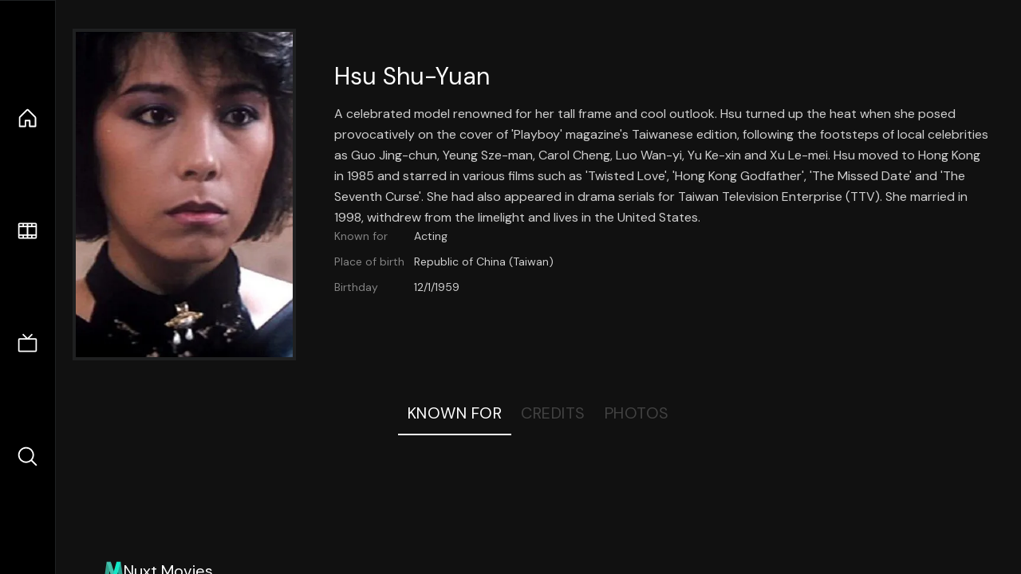

--- FILE ---
content_type: application/javascript; charset=utf-8
request_url: https://nuxt-movies.vercel.app/_nuxt/AKD2oDuu.js
body_size: 390
content:
import{_ as g}from"./ClyUp67_.js";import{_ as h}from"./q8FoU4OF.js";import{d as k,v as m,z as w,X as x,a as s,e as u,f as _,b as B,K as C,t as b,w as N,u as E,F,r as L,o as a,i as V}from"./DFfBDzz8.js";const $={flex:"~",px8:"",pt8:"",gap2:"","text-3xl":""},A={key:0,px8:"",op50:""},G={key:1,p10:"","animate-pulse":""},D=k({__name:"AutoLoadGrid",props:{items:{},type:{},fetch:{},count:{},blocking:{type:Boolean,default:!0}},async setup(y){let c,d;const t=y,l=m();let p=0;const n=m(!1);async function i(){if(!n.value){n.value=!0;try{p+=1,await t.fetch(p)}finally{n.value=!1}}}return t.blocking?([c,d]=w(()=>i()),await c,d()):i(),x(()=>{var o;if(!l.value||n.value||t.count!=null&&((o=t.items)==null?void 0:o.length)>=t.count)return;const{top:e}=l.value.getBoundingClientRect();e-window.innerHeight<400&&i()},500),(e,r)=>{const o=g,v=h;return a(),s("div",null,[u("h1",$,[C(e.$slots,"default")]),e.count!=null?(a(),s("div",A,b(e.$t("{count} items",{count:e.count})),1)):_("",!0),B(v,null,{default:N(()=>[(a(!0),s(F,null,L(e.items,f=>(a(),V(o,{key:f.id,type:e.type,item:f},null,8,["type","item"]))),128))]),_:1}),u("div",{ref_key:"tailEl",ref:l},null,512),E(n)?(a(),s("div",G,r[0]||(r[0]=[u("div",{"i-carbon:circle-dash":"","text-4xl":"",ma:"","animate-spin":""},null,-1)]))):_("",!0)])}}});export{D as _};
